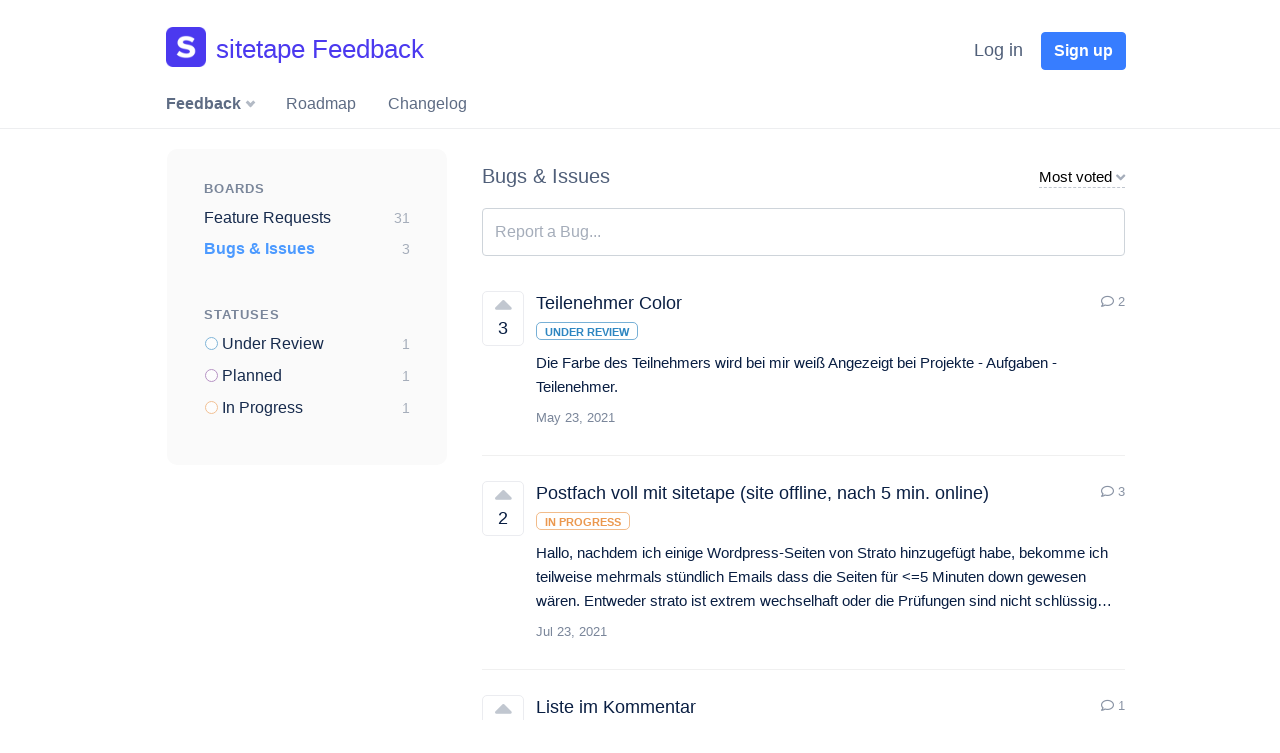

--- FILE ---
content_type: text/html; charset=utf-8
request_url: https://changelog.sitetape.com/board/bugs/
body_size: 7344
content:
<!doctype html><html lang="en"><head><meta charset="utf-8"><meta http-equiv="X-UA-Compatible" content="IE=edge,chrome=1"><meta name="author" content="Productroad.com"><title>Bugs &amp; Issues - sitetape Feedback</title><meta name="description" content="Bugs &amp; Issues for sitetape Feedback."><meta name="viewport" content="width=device-width, initial-scale=1"><meta name="HandheldFriendly" content="True" /><meta property="og:type" content="website"><meta property="og:description" content="Bugs &amp; Issues for sitetape Feedback."><meta property="og:title" content="Bugs &amp; Issues - sitetape Feedback"><meta property="og:url" content="https://changelog.sitetape.com/board/bugs/"><meta name="twitter:description" content="Bugs &amp; Issues for sitetape Feedback."><meta name="twitter:title" content="Bugs &amp; Issues - sitetape Feedback"><link rel="shortcut icon" type="image/png" href="https://s3.us-east-2.amazonaws.com/productroad/favicons/309/favicon.png"/><link rel="canonical" href="https://sitetape.productroad.com/board/bugs/"><link rel="stylesheet" href="/static/CACHE/css/output.2fdbd4372483.css" type="text/css" media="all"><link rel="stylesheet" href="/static/CACHE/css/output.94393bc987f7.css" type="text/css" media="screen"><link rel="stylesheet" href="/static/font582/css/all.min.css" rel="stylesheet" /><link rel="stylesheet" href="/static/toastr/css/toastr.min.css" rel="stylesheet" /></head><body><nav class="navbar navbar-rdmp navbar-bottom navbar-expand-md " data-toggle="sticky-onscroll"><div class="container r-navbar-container"><div class="navbar-header navbar-brand"><a
                       href="/"
                       
                            title="sitetape Feedback"
                       
                       
                           class="rdmp-brand r-configurable-brand"
                           style="color: #4B39EF !important;"
                       
                    ><img class="r-company-logo" alt="sitetape Feedback logo"
                                                        
                                                        src="https://s3.us-east-2.amazonaws.com/productroad/company_logos/309/favicon.png">sitetape Feedback</a><div class="navbar-brand-title"></div></div><button class="navbar-toggler"
                        type="button"
                        data-toggle="collapse"
                        data-target="#navbarSupportedContent"
                        aria-controls="navbarSupportedContent"
                        aria-expanded="false"
                        aria-label="Toggle navigation"><span class="navbar-toggler-icon">☰ </span></button><div class="collapse navbar-collapse" id="navbarSupportedContent"><ul class="navbar-nav ml-auto r-right"><li class="nav-item dropdown"><!-- Login --><button class="login-btn btn r-btn-secondary-link r-btn-spaced modal-open"
                                data-next="/board/bugs/"
                                data-url="/login-modal/"
                                type="button"
                                name="button"
                                id="header-btn-signup"
                        >Log in</button><!-- end login --><!-- Signup --><button class="signup-btn btn btn-primary r-btn-primary r-btn-spaced modal-open"
                                        data-next="/board/bugs/"
                                        data-url="/signup-modal/"
                                        type="button"
                                        name="button"
                                        id="header-btn-login"
                                >Sign up</button><!-- end signup --></li></ul></div></div></nav><div class="r-categories-block"><div class="container r-categories-container"><ul class="r-categories-bar"><li class="r-bar-link"><div class="dropdown-toggle r-link-style r-top-active"
                               href="#"
                               role="button"
                               data-toggle="dropdown"
                               aria-haspopup="true"
                               aria-expanded="false"
                            >Feedback
                            </div><div class="dropdown-menu" aria-labelledby="navbarDropdown"><a class="dropdown-item r-bar-dropdown-item-container" href="https://feedback.sitetape.com/board/feature-requests/"><div class=" r-bar-dropdown-item" ><div
                                            class=""
                                        >Feature Requests </div></div><div class="r-bar-dropdown-item-counter">
                                        31
                                    </div></a><a class="dropdown-item r-bar-dropdown-item-container" href="https://feedback.sitetape.com/board/bugs/"><div class=" r-bar-dropdown-item" ><div
                                            class="r-active-inside"
                                        >Bugs &amp; Issues </div></div><div class="r-bar-dropdown-item-counter">
                                        3
                                    </div></a><hr><a class="dropdown-item r-bar-dropdown-item-container" href="https://feedback.sitetape.com/posts/"><div class="r-bar-dropdown-item"><div>All posts</div></div></a></div></li><li class="r-bar-link"><a class="" href="/roadmap/roadmap">Roadmap</a></li><li class="r-bar-link "><a href="https://changelog.sitetape.com/changelog/" role="button" aria-haspopup="true" aria-expanded="false">
                                    Changelog
                                    </a></li></ul></div></div><main role="main" class="container-fluid"><div class="r-light-bg-container"><div class="container"><div class=" r-vertical-company-container r-white-bg-container"><div class="row full-width"><div id="settings-pages" class="r-sidebar-block"><section><div id="rSidebarBoards" class="r-sidebar-header">Boards</div><div class="r-sidebar-links"><div ><div class=" r-sidebar-item-box"><div class="r-sidebar-item"><a href="/board/feature-requests/">Feature Requests </a></div><div class="pull-right r-simple-badge">31</div></div></div><div class="r-active"><div class="r-active-inside r-sidebar-item-box"><div class="r-sidebar-item"><a href="/board/bugs/">Bugs &amp; Issues </a></div><div class="pull-right r-simple-badge">3</div></div></div></div></section><section><div class="r-sidebar-header">Statuses</div><div class="r-sidebar-links"><div class="r-status-filters"><div class="r-sidebar-item-box"><div class="r-sidebar-item"><label><input class="r-status-checkbox"
                                   type="checkbox"
                                   name="statuses[]"
                                   style="border: 1px solid #2E86C1;"
                                   value="Under Review" ><a>Under Review</a></label></div><div class="pull-right r-simple-badge">1</div></div></div><div class="r-status-filters"><div class="r-sidebar-item-box"><div class="r-sidebar-item"><label><input class="r-status-checkbox"
                                   type="checkbox"
                                   name="statuses[]"
                                   style="border: 1px solid #884EA0;"
                                   value="Planned" ><a>Planned</a></label></div><div class="pull-right r-simple-badge">1</div></div></div><div class="r-status-filters"><div class="r-sidebar-item-box"><div class="r-sidebar-item"><label><input class="r-status-checkbox"
                                   type="checkbox"
                                   name="statuses[]"
                                   style="border: 1px solid #EB984E;"
                                   value="In Progress" ><a>In Progress</a></label></div><div class="pull-right r-simple-badge">1</div></div></div></div></section></div><div class="r-sidebared-content"><div class="virtual-element r-hidden"></div><div class="r-board-top-block"><h1 class="r-block-header board">Bugs &amp; Issues







    </h1><div class="r-post-sorting-dropdown"><button class="r-posts-sorting pull-right" data-toggle="dropdown" aria-haspopup="true" aria-expanded="false">
            Most voted<i class="fas fa-angle-down"></i></button><div class="dropdown-menu" aria-labelledby="actionToggle"><button class="dropdown-item" type="button" onclick="location.href=updateQueryStringParameter('sort', 'activity');"><div class="r-posts-sorting-delimiter"></div><div class="r-posts-sorting-property">Trending</div></button><button class="dropdown-item" type="button" onclick="location.href=updateQueryStringParameter('sort', 'top');"><div class="r-posts-sorting-delimiter">✓</div><div class="r-posts-sorting-property">Most voted</div></button><button class="dropdown-item" type="button" onclick="location.href=updateQueryStringParameter('sort', 'new');"><div class="r-posts-sorting-delimiter"></div><div class="r-posts-sorting-property">Newest</div></button></div></div></div><div id="searchbox" class="r-searchbox"><form id="newPost" method="post" action="."><input type="hidden" name="csrfmiddlewaretoken" value="1CNVMhW6oFcgxXtiGSwHitWGllsPxpo0ABXXrw8U25hJxNToLEcGyZP7Ktp4m49Q"><form  method="post" ><input type="hidden" name="csrfmiddlewaretoken" value="1CNVMhW6oFcgxXtiGSwHitWGllsPxpo0ABXXrw8U25hJxNToLEcGyZP7Ktp4m49Q"><script src="/static/markdownx/js/markdownx.js"></script><div  
     ><div id="div_id_title" class="form-group"><div class=""><input type="search" name="title" placeholder="Report a Bug..." maxlength="200" class="textinput textInput form-control" required id="id_title"></div></div><div  
    class="r-post-create-content" ><div  
    class="r-post-create-data" ><div  
    class="r-post-create-main" ><div id="div_id_content" class="form-group"><label for="id_content" class=" requiredField">
                Add some details<span class="asteriskField">*</span></label><div class=""><div class="markdownx"><div class="r-form-controls"><div><ul><input type="file" id="uploadImage" name="filename" class="hidden" style="display: none;" accept=".jpg, .png, .jpeg, .gif"><li data-toggle="tooltip" title="Bold"><button type="button" onclick="wrapText('**','**');" style="font-weight: bold;"><i class="fas fa-bold"></i></button></li><li data-toggle="tooltip" title="Italic"><button type="button" onclick="wrapText('*','*');" style="font-style: italic;"><i class="fas fa-italic"></i></button></li><li></li><li data-toggle="tooltip" title="Link"><button type="button" onclick="wrapText('[enter link description here](',')');" style="font-style: italic;"><i class="fas fa-link"></i></button></li><li data-toggle="tooltip" title="Mention User"><button type="button" onclick="tribute.showMenuForCollection(document.getElementsByClassName('markdownxwidget')[0]);" style="font-style: italic;"><i class="fas fa-at"></i></button></li><li data-toggle="tooltip" title="Upload Image"><button type="button" onclick="$('#uploadImage').trigger('click'); "><i class="fas fa-image"></i></button></li></ul></div><div data-toggle="tooltip" title="Edit or Preview" class="r-form-controls-preview">Preview</div></div><textarea name="content" cols="40" rows="6" placeholder="Drop image here to paste. Markdown supported." class="markdownxwidget form-control markdownx-editor markdownx-editor" required id="id_content" data-markdownx-editor-resizable data-markdownx-urls-path="/markdownx/markdownify/" data-markdownx-upload-urls-path="/markdownx/upload/" data-markdownx-latency="500"></textarea><div class="markdownx-preview"></div></div></div></div></div></div><div  
     ><input type="submit"
    name="submit"
    value="Report a Bug"
    
        class="btn btn-primary btn r-btn-primary r-dialog-ok submit-btn pull-right"
        id="submit-id-submit"
    
    
    /><input type="button"
    name="cancel"
    value="Cancel"
    
        class="btn btn r-btn-secondary pull-right"
        id="button-id-cancel"
    
     onclick="$(&#x27;.r-post-create-content&#x27;).slideUp(); "
    /></div></div></div></form></form></div><div id="voteOrAdd" class="r-vote-or-add"><div class="r-vote-existed">Vote for existing ideas or create a new one:</div><div><button id="addButton" class="btn btn-success">Report a Bug</button></div></div><div id="postAdd" class="r-post-add"><div class="r-board-login">Sign up or log in to report a bug</div><div><button class="login-btn btn r-btn-secondary-link r-btn-spaced modal-open"
                data-next="/board/bugs/"
                data-url="/login-modal/"
                type="button"
                name="button"
                id="header-btn-signup"
        >Log in</button><button class="signup-btn btn btn-primary r-btn-primary modal-open"
                data-next="/board/bugs/"
                data-url="/signup-modal/"
                type="button"
                name="button"
                id="header-btn-login"
        >Sign up</button></div></div><div><div id="postContainer"><div class="infinite-container"><div class="r-board-post infinite-item"><div class="r-post-header"><div class="r-voting-box"
         
    ><button id="1041"
                class="r-vote-button fas fa-sort-up  "
                data-toggle="tooltip"
                title="Upvote"></button><div class="r-vote-count two-digits"
             data-toggle="tooltip"
             title="Votes for Post: 3">
            3
        </div></div><a class="r-post-text-block r-post-text-block-outside board-view align-middle" href="/board/bugs/teilenehmer-color-2/"><h2 class="r-post-title">Teilenehmer Color<div class="r-post-comments-count"><i class="far fa-comment"></i> 2</div></h2><div class="r-status-board-view"
             
        ><div class="r-post-status "
                 style="color: #2E86C1 !important; border: 1px rgba(46, 134, 193, 0.65) solid;"
                 data-url="/post/status-edit/1041/"
            >Under Review</div></div><div class="r-post-block board-view"><div class="r-author-avatar "></div><div class="r-post-body "><div class="r-post-content board-view"><p>Die Farbe des Teilnehmers wird bei mir weiß Angezeigt bei Projekte - Aufgaben - Teilenehmer.</p></div><div class="r-post-meta"><ul 
                        ><li >May 23, 2021</li></ul></div></div></div></a></div></div><div class="r-board-post infinite-item"><div class="r-post-header"><div class="r-voting-box"
         
    ><button id="1154"
                class="r-vote-button fas fa-sort-up  "
                data-toggle="tooltip"
                title="Upvote"></button><div class="r-vote-count two-digits"
             data-toggle="tooltip"
             title="Votes for Post: 2">
            2
        </div></div><a class="r-post-text-block r-post-text-block-outside board-view align-middle" href="/board/bugs/postfach-voll-mit-sitape-site-offline-online/"><h2 class="r-post-title">Postfach voll mit sitetape (site offline, nach 5 min. online)<div class="r-post-comments-count"><i class="far fa-comment"></i> 3</div></h2><div class="r-status-board-view"
             
        ><div class="r-post-status "
                 style="color: #EB984E !important; border: 1px rgba(235, 152, 78, 0.65) solid;"
                 data-url="/post/status-edit/1154/"
            >In Progress</div></div><div class="r-post-block board-view"><div class="r-author-avatar "></div><div class="r-post-body "><div class="r-post-content board-view"><p>Hallo, nachdem ich einige Wordpress-Seiten von Strato hinzugefügt habe, bekomme ich teilweise mehrmals stündlich Emails dass die Seiten für &lt;=5 Minuten down gewesen wären. Entweder strato ist extrem wechselhaft oder die Prüfungen sind nicht schlüssig. Inzwischen macht sitetape 95% meines Posteinganges aus.</p></div><div class="r-post-meta"><ul 
                        ><li >Jul 23, 2021</li></ul></div></div></div></a></div></div><div class="r-board-post infinite-item"><div class="r-post-header"><div class="r-voting-box"
         
    ><button id="1122"
                class="r-vote-button fas fa-sort-up  "
                data-toggle="tooltip"
                title="Upvote"></button><div class="r-vote-count two-digits"
             data-toggle="tooltip"
             title="Votes for Post: 2">
            2
        </div></div><a class="r-post-text-block r-post-text-block-outside board-view align-middle" href="/board/bugs/liste-im-kommentar-3/"><h2 class="r-post-title">Liste im Kommentar<div class="r-post-comments-count"><i class="far fa-comment"></i> 1</div></h2><div class="r-status-board-view"
             
        ><div class="r-post-status "
                 style="color: #884EA0 !important; border: 1px rgba(136, 78, 160, 0.65) solid;"
                 data-url="/post/status-edit/1122/"
            >Planned</div></div><div class="r-post-block board-view"><div class="r-author-avatar "></div><div class="r-post-body "><div class="r-post-content board-view"><p>Hey,
wenn man eine Liste erstellt, wird diese im erstellten Kommentar nicht angezeigt. Es wird als normale Zeile angezeigt, Die Zahlen vor der Liste werden nicht angezeigt.</p></div><div class="r-post-meta"><ul 
                        ><li >Jun 28, 2021</li></ul></div></div></div></a></div></div></div><div class="r-loader-linear-background" style="display: none;"><div class="r-loader-inter-draw"></div><div class="r-loader-right-corner-top"></div><div class="r-loader-right-top"></div><div class="r-loader-inter-crop"></div><div class="r-loader-inter-right--top"></div><div class="r-loader-inter-right--bottom"></div><div class="r-loader-bottop-left"></div></div></div></div></div></div></div></div></div><div class="modal fade" tabindex="-1" role="dialog" id="modal" style="display: none;"><div class="modal-dialog" role="document"><div class="modal-content"></div></div></div></main><footer class="footer navbar-fixed-bottom "><div class="container"><div class="r-footer-run">We run on <a href="https://productroad.com?company=sitetape&utm_source=web-desktop&utm_medium=branding&utm_campaign=productroad-link&utm_content
=we-run-on-productroad&utm_term=sitetape">Productroad</a></div></div></footer><script src="/static/CACHE/js/output.1648701c32ae.js"></script><script>
            toastr.options.closeButton = true;
            toastr.options.newestOnTop = true;
            toastr.options.timeOut = 0;
            toastr.options.extendedTimeOut = 0;
            toastr.options.positionClass = "toast-bottom-left";

            <!--<tippy('[data-tippy-content]');-->
            
            $(function () {
                $('[data-toggle="tooltip"]').tooltip({
                    delay: {"show": 700,"hide": 100}
                });
            });

            $(".modal-open").each(function() {
                $(this).modalForm({
                     formURL: $(this).data("url"),
                     next:  $(this).data("next"),
                     redirect:  $(this).data("redirect")
                  })
            });

            
                function getParameterByName(name) {
                    name = name.replace(/[\[]/, "\\[").replace(/[\]]/, "\\]");
                    var regex = new RegExp("[\\?&amp;]" + name + "=([^&amp;#]*)"),
                        results = regex.exec(location.search);
                    return results === null ? "" : decodeURIComponent(results[1].replace(/\+/g, " "));
                }
                var source = getParameterByName('utm_source');
                var medium = getParameterByName('utm_medium');
                var campaign = getParameterByName('utm_campaign');
                var content = getParameterByName('utm_content');
                var term = getParameterByName('utm_term');
                Cookies.set('utm_last_ref', document.referrer);

                if(Cookies.get('utm_source') == null || Cookies.get('utm_source') == "") {
                    Cookies.set('utm_source', source);
                }
                if(Cookies.get('utm_medium') == null || Cookies.get('utm_medium') == "") {
                    Cookies.set('utm_medium', medium);
                }
                if(Cookies.get('utm_campaign') == null || Cookies.get('utm_campaign') == "") {
                    Cookies.set('utm_campaign', campaign);
                }
                if(Cookies.get('utm_content') == null || Cookies.get('utm_content') == "") {
                    Cookies.set('utm_content', content);
                }
                if(Cookies.get('utm_term') == null || Cookies.get('utm_term') == "") {
                    Cookies.set('utm_term', term);
                }
                if(Cookies.get('utm_first_ref') == null || Cookies.get('utm_first_ref') == "") {
                    Cookies.set('utm_first_ref', document.referrer);
                }
                if(Cookies.get('utm_entry_point') == null || Cookies.get('utm_entry_point') == "") {
                    Cookies.set('utm_entry_point', window.location.href);
                }
            
            </script><script src="/static/app/js/post.js"></script><script src="/static/dot/dot.js"></script><script src="/static/ellipsis/js/ellipsis.min.js"></script><script src="/static/waypoints/jquery.waypoints.min.js"></script><script src="/static/waypoints/infinite.min.js"></script><script src="/static/tribute/tribute.min.js"></script><script src="/static/markdownx/js/markdownx.js"></script><script src="/static/app/js/markdown.js"></script><script src="/static/confirm/confirm334.min.js"></script><script>
    var boardInfiniteWaypoint = null;
    var boardInfiniteObserver = null;
    var boardInfiniteLoading = false;

    function bindPostVoteButtons(scope) {
        var $scope = scope ? $(scope) : $(document);
        
            $scope.find('.r-vote-button').off('click').on('click', function() {
                event.stopPropagation();
                let postId = this.id;
                let url = "/post/vote/xxx".replace(/xxx/, postId.toString());
                postBackgroundVote($(this), url, '1CNVMhW6oFcgxXtiGSwHitWGllsPxpo0ABXXrw8U25hJxNToLEcGyZP7Ktp4m49Q');
                $('.virtual-element').modalForm({
                    formURL: "/login-modal/",
                    next: '/board/bugs/',
                });
                $('.virtual-element').click();
            });
        
    }

    function applyPostListEnhancements(scope) {
        var $scope = scope ? $(scope) : $(document);
        if ($.fn.dotdotdot) {
            $scope.find('.r-post-content').each(function(){
               $(this).dotdotdot({height: 80})
            });
        }
        if ($.fn.tooltip) {
            $scope.find('[data-toggle="tooltip"]').tooltip({
                delay: {"show": 700,"hide": 100}
            });
        }
    }

    function initializePostInfiniteScroll() {
        var $container = $('#postContainer .infinite-container');
        if (!$container.length) {
            if (boardInfiniteObserver) {
                boardInfiniteObserver.disconnect();
                boardInfiniteObserver = null;
            }
            if (boardInfiniteWaypoint && typeof boardInfiniteWaypoint.destroy === 'function') {
                boardInfiniteWaypoint.destroy();
            }
            boardInfiniteWaypoint = null;
            return;
        }

        var $loader = $('#postContainer .r-loader-linear-background');
        if (!$loader.length) {
            $loader = $('.r-loader-linear-background');
        }

        if (boardInfiniteObserver) {
            boardInfiniteObserver.disconnect();
            boardInfiniteObserver = null;
        }

        if (boardInfiniteWaypoint && typeof boardInfiniteWaypoint.destroy === 'function') {
            boardInfiniteWaypoint.destroy();
        }
        boardInfiniteWaypoint = null;

        var $moreLink = $('#postContainer .infinite-more-link').first();
        if (!$moreLink.length || !$moreLink.attr('href')) {
            $loader.hide();
            return;
        }

        boardInfiniteLoading = false;

        function setupBoardAjaxInfiniteScroll($initialMore, enableObserver) {
            var $currentMore = $initialMore;

            function cleanupMoreLink() {
                if ($currentMore && $currentMore.length) {
                    $currentMore.off('click.boardInfinite');
                }
            }

            function detachObserver() {
                if (boardInfiniteObserver) {
                    boardInfiniteObserver.disconnect();
                    boardInfiniteObserver = null;
                }
            }

            function observeMoreLink() {
                cleanupMoreLink();
                detachObserver();
                if (!$currentMore.length) {
                    return;
                }

                $currentMore.on('click.boardInfinite', function(event) {
                    event.preventDefault();
                    loadNextPage();
                });

                if (enableObserver) {
                    boardInfiniteObserver = new IntersectionObserver(function(entries) {
                        entries.forEach(function(entry) {
                            if (entry.isIntersecting) {
                                boardInfiniteObserver.unobserve(entry.target);
                                loadNextPage();
                            }
                        });
                    }, {root: null, rootMargin: '200px 0px', threshold: 0});

                    boardInfiniteObserver.observe($currentMore.get(0));
                }
            }

            function replaceMoreLink($newMore) {
                cleanupMoreLink();
                detachObserver();

                if ($newMore && $newMore.length) {
                    $currentMore.replaceWith($newMore);
                    $currentMore = $newMore;
                    observeMoreLink();
                } else if ($currentMore && $currentMore.length) {
                    $currentMore.remove();
                    $currentMore = $();
                    $loader.hide();
                }
            }

            function loadNextPage() {
                if (boardInfiniteLoading || !$currentMore.length) {
                    return;
                }

                var nextUrl = $currentMore.attr('href');
                if (!nextUrl) {
                    replaceMoreLink($());
                    return;
                }

                boardInfiniteLoading = true;
                var replaced = false;
                cleanupMoreLink();
                detachObserver();
                $loader.show();

                $.get(nextUrl)
                    .done(function(response) {
                        replaced = true;
                        var $response = $($.parseHTML(response));
                        var $items = $response.find('.infinite-item');
                        if (!$items.length) {
                            $items = $response.filter('.infinite-item');
                        }

                        if ($items.length) {
                            $container.append($items);
                            bindPostVoteButtons($items);
                            applyPostListEnhancements($items);
                        }

                        var $nextMore = $response.find('.infinite-more-link');
                        if (!$nextMore.length) {
                            $nextMore = $response.filter('.infinite-more-link');
                        }

                        replaceMoreLink($nextMore);
                    })
                    .always(function() {
                        boardInfiniteLoading = false;
                        $loader.hide();

                        if (!replaced && $currentMore.length) {
                            observeMoreLink();
                        }
                    });
            }

            observeMoreLink();
        }

        if ('IntersectionObserver' in window) {
            setupBoardAjaxInfiniteScroll($moreLink, true);
            return;
        }

        if (typeof Waypoint !== 'undefined' && typeof Waypoint.Infinite !== 'undefined') {
            boardInfiniteWaypoint = new Waypoint.Infinite({
                element: $container.get(0),
                more: '#postContainer .infinite-more-link',
                onBeforePageLoad: function () {
                    $loader.show();
                },
                onAfterPageLoad: function ($items) {
                    $loader.hide();
                    bindPostVoteButtons($items);
                    applyPostListEnhancements($items);
                }
            });
            return;
        }

        setupBoardAjaxInfiniteScroll($moreLink, false);
    }

    function updateQueryStringParameter(key, value) {
            var uri = $(location).attr('href');
            var re = new RegExp("([?&])" + key + ".*?(&|$)", "i");
            var separator = uri.indexOf('?') !== -1 ? "&" : "?";
            if (uri.match(re)) {
                return uri.replace(re, '$1' + key + "=" + value + '$2');
            }
            else {
                return uri + separator + key + "=" + value;
            }
        }

        function buttonUp() {
            var inputVal = $('.searchbox-input').val();
            inputVal = $.trim(inputVal).length;
            if( inputVal !== 0){
                $('.searchbox-icon').css('display','none');
            } else {
                $('.searchbox-input').val('');
                $('.searchbox-icon').css('display','block');
            }
        }
    $(document).ready(function(){
        

        

        

        
            
                $('#id_title').on('keyup keypress', function(e) {
                  var keyCode = e.keyCode || e.which;
                  if (keyCode === 13) {
                    e.preventDefault();
                    return false;
                  }
                });

                $("#newPost").on("submit", function(){
                    $('#submit-id-submit').attr('value', 'Publishing...');
                    $("#newPost").addClass('r-translucent');
                });
            
        
        
            $('.r-new-post-handler').modalForm({
                formURL: "/login-modal/",
                next: '/board/bugs/'
            });
            $('#addButton').modalForm({
                formURL: "/login-modal/",
                next: '/board/bugs/'
            });
        

        bindPostVoteButtons($('#postContainer'));
        applyPostListEnhancements($('#postContainer'));
        initializePostInfiniteScroll();

        $('input.r-status-checkbox[type=checkbox]').click(function (e) {
            var result = '', tempArray = [];
            $('input[name="statuses[]"]:checked').each(function(){
                tempArray.push($(this).val());
             })
            if(tempArray.length !== 0){
                result += tempArray.toString();
                tempArray = [];
             }

            location.href=updateQueryStringParameter('statuses', result);
          });

        $('input.r-creator-checkbox[type=checkbox]').click(function (e) {
            var result = '', tempArray = [];
            $('input[name="creators[]"]:checked').each(function(){
                tempArray.push($(this).val());
             })
            if(tempArray.length !== 0){
                result += tempArray.toString();
                tempArray = [];
             }

            location.href=updateQueryStringParameter('creators', result);
          });
    });

    var delayTimer;
function doSearch(q) {
    clearTimeout(delayTimer);
    content_length = $("#id_content").val().length;
    delayTimer = setTimeout(function() {
        if (q.length > 2 || q.length == 0) {
            var q_encoded = encodeURIComponent(q);
            $("#postContainer").html('<div class="text-center">Searching...</div>')
            $.ajax({
                url: "/posts/?source_board=bugs&search=" + q_encoded,
                type: 'GET',
                tryCount: 0,
                retryLimit: 10,
                cache: false,
                retryAfter: 10000,
                success: function (response) {
                    $("#postContainer").html(response);
                    bindPostVoteButtons($('#postContainer'));
                    applyPostListEnhancements($('#postContainer'));
                    initializePostInfiniteScroll();
                    searchString = $('#id_title').val();
                    if ($('#postContainer').children().length == 0) {
                        
                        $('.r-post-add').css('display', 'flex');
                        
                    } else {
                        if(searchString !== null && searchString !== '') {
                            
                            $('.r-post-add').css('display', 'flex');
                            
                        } else {
                            $("newPost").validate().resetForm();
                        }

                    }

                }
            });
        }
    }, 1000); // Will do the ajax stuff after 1000 ms, or 1 s
};


$('#id_title').on('keyup', function(e) {
    var q = $('#id_title').val();
    content_length = $("#id_content").val().length;

    if (e.which == 13) {
        
            $('.r-post-add').css('display', 'flex');
        
        e.preventDefault();
        return false;
    } else {
        if (content_length == 0) {
            $('.r-post-create-content').hide();
            $('.r-vote-or-add').hide();
            $('.r-post-add').hide();
        }
        doSearch(q);
    }
});


searchString = $('#id_title').val();
if(searchString !== null && searchString !== '') {
   doSearch(searchString);
}

    $(".r-board-settings").each(function(){
        $(this).modalForm({
            formURL: $(this).data("url"),
            next:  "/board/bugs/"
        })
    });



    $(".r-post-edit").each(function(){
        $(this).modalForm({
            formURL: $(this).data("url"),
            redirect:  "/board/bugs/"
        })
    });

    $(".r-post-delete").each(function(){
        $(this).modalForm({
            formURL: $(this).data("url"),
            redirect:  "/board/bugs/"
        })
    });

    $(".r-post-subscribe").each(function(){
        $(this).modalForm({
            formURL: $(this).data("url"),
            redirect:  "/board/bugs/"
        })
    });

    $(".r-post-status-change").each(function(){
        $(this).modalForm({
            formURL: $(this).data("url"),
            redirect:  "/board/bugs/"
        })
    });

    $(".r-post-eta-change").each(function(){
        $(this).modalForm({
            formURL: $(this).data("url"),
            redirect:  "/board/bugs/"
        })
    });

    $(".r-post-owner-change").each(function(){
        $(this).modalForm({
            formURL: $(this).data("url"),
            redirect:  "/board/bugs/"
        })
    });

    $(".r-post-tag-change").each(function(){
        $(this).modalForm({
            formURL: $(this).data("url"),
            redirect:  "/board/bugs/"
        })
    });

    $(".r-post-delete-tag").each(function(){
        $(this).modalForm({
            formURL: $(this).data("url"),
            redirect:  "/board/bugs/"
        })
    });

    $(".r-post-merge").each(function(){
        $(this).modalForm({
            formURL: $(this).data("url"),
            redirect:  "/board/bugs/"
        })
    });

    $(".r-post-disable-reactions").each(function(){
        $(this).modalForm({
            formURL: $(this).data("url"),
            redirect:  "/board/bugs/"
        })
    });

    $(".r-post-enable-reactions").each(function(){
        $(this).modalForm({
            formURL: $(this).data("url"),
            redirect:  "/board/bugs/"
        })
    });

</script></body></html>

--- FILE ---
content_type: text/css
request_url: https://changelog.sitetape.com/static/CACHE/css/output.94393bc987f7.css
body_size: -79
content:
.container{max-width:1000px!important}

--- FILE ---
content_type: application/javascript
request_url: https://changelog.sitetape.com/static/tribute/tribute.min.js
body_size: 8498
content:
!function(e){if("object"==typeof exports&&"undefined"!=typeof module)module.exports=e();else if("function"==typeof define&&define.amd)define([],e);else{var t;t="undefined"!=typeof window?window:"undefined"!=typeof global?global:"undefined"!=typeof self?self:this,t.Tribute=e()}}(function(){return function(){function e(t,n,i){function r(u,a){if(!n[u]){if(!t[u]){var l="function"==typeof require&&require;if(!a&&l)return l(u,!0);if(o)return o(u,!0);var s=new Error("Cannot find module '"+u+"'");throw s.code="MODULE_NOT_FOUND",s}var c=n[u]={exports:{}};t[u][0].call(c.exports,function(e){return r(t[u][1][e]||e)},c,c.exports,e,t,n,i)}return n[u].exports}for(var o="function"==typeof require&&require,u=0;u<i.length;u++)r(i[u]);return r}return e}()({1:[function(e,t,n){"use strict";function i(e){return e&&e.__esModule?e:{default:e}}function r(e,t){if(!(e instanceof t))throw new TypeError("Cannot call a class as a function")}Object.defineProperty(n,"__esModule",{value:!0});var o=function(){function e(e,t){for(var n=0;n<t.length;n++){var i=t[n];i.enumerable=i.enumerable||!1,i.configurable=!0,"value"in i&&(i.writable=!0),Object.defineProperty(e,i.key,i)}}return function(t,n,i){return n&&e(t.prototype,n),i&&e(t,i),t}}(),u=e("./utils"),a=(i(u),e("./TributeEvents")),l=i(a),s=e("./TributeMenuEvents"),c=i(s),d=e("./TributeRange"),h=i(d),f=e("./TributeSearch"),v=i(f),p=function(){function e(t){var n=this,i=t.values,o=void 0===i?null:i,u=t.iframe,a=void 0===u?null:u,s=t.selectClass,d=void 0===s?"highlight":s,f=t.trigger,p=void 0===f?"@":f,g=t.autocompleteMode,m=void 0!==g&&g,b=t.selectTemplate,y=void 0===b?null:b,w=t.menuItemTemplate,T=void 0===w?null:w,E=t.lookup,C=void 0===E?"key":E,S=t.fillAttr,k=void 0===S?"value":S,x=t.collection,M=void 0===x?null:x,A=t.menuContainer,L=void 0===A?null:A,I=t.noMatchTemplate,N=void 0===I?null:I,O=t.requireLeadingSpace,P=void 0===O||O,D=t.allowSpaces,R=void 0!==D&&D,_=t.replaceTextSuffix,W=void 0===_?null:_,H=t.positionMenu,j=void 0===H||H,B=t.spaceSelectsMatch,F=void 0!==B&&B,q=t.searchOpts,z=void 0===q?{}:q;if(r(this,e),this.autocompleteMode=m,this.menuSelected=0,this.current={},this.inputEvent=!1,this.isActive=!1,this.menuContainer=L,this.allowSpaces=R,this.replaceTextSuffix=W,this.positionMenu=j,this.hasTrailingSpace=!1,this.spaceSelectsMatch=F,this.autocompleteMode&&(p="",R=!1),o)this.collection=[{trigger:p,iframe:a,selectClass:d,selectTemplate:(y||e.defaultSelectTemplate).bind(this),menuItemTemplate:(T||e.defaultMenuItemTemplate).bind(this),noMatchTemplate:function(e){return"function"==typeof e?e.bind(n):N||function(){return""}.bind(n)}(N),lookup:C,fillAttr:k,values:o,requireLeadingSpace:P,searchOpts:z}];else{if(!M)throw new Error("[Tribute] No collection specified.");this.autocompleteMode&&console.warn("Tribute in autocomplete mode does not work for collections"),this.collection=M.map(function(t){return{trigger:t.trigger||p,iframe:t.iframe||a,selectClass:t.selectClass||d,selectTemplate:(t.selectTemplate||e.defaultSelectTemplate).bind(n),menuItemTemplate:(t.menuItemTemplate||e.defaultMenuItemTemplate).bind(n),noMatchTemplate:function(e){return"function"==typeof e?e.bind(n):null}(N),lookup:t.lookup||C,fillAttr:t.fillAttr||k,values:t.values,requireLeadingSpace:t.requireLeadingSpace,searchOpts:t.searchOpts||z}})}new h.default(this),new l.default(this),new c.default(this),new v.default(this)}return o(e,[{key:"triggers",value:function(){return this.collection.map(function(e){return e.trigger})}},{key:"attach",value:function(e){if(!e)throw new Error("[Tribute] Must pass in a DOM node or NodeList.");if("undefined"!=typeof jQuery&&e instanceof jQuery&&(e=e.get()),e.constructor===NodeList||e.constructor===HTMLCollection||e.constructor===Array)for(var t=e.length,n=0;n<t;++n)this._attach(e[n]);else this._attach(e)}},{key:"_attach",value:function(e){e.hasAttribute("data-tribute")&&console.warn("Tribute was already bound to "+e.nodeName),this.ensureEditable(e),this.events.bind(e),e.setAttribute("data-tribute",!0)}},{key:"ensureEditable",value:function(t){if(-1===e.inputTypes().indexOf(t.nodeName)){if(!t.contentEditable)throw new Error("[Tribute] Cannot bind to "+t.nodeName);t.contentEditable=!0}}},{key:"createMenu",value:function(){var e=this.range.getDocument().createElement("div"),t=this.range.getDocument().createElement("ul");return e.className="tribute-container",e.appendChild(t),this.menuContainer?this.menuContainer.appendChild(e):this.range.getDocument().body.appendChild(e)}},{key:"showMenuFor",value:function(e,t){var n=this;if(!this.isActive||this.current.element!==e||this.current.mentionText!==this.currentMentionTextSnapshot){this.currentMentionTextSnapshot=this.current.mentionText,this.menu||(this.menu=this.createMenu(),e.tributeMenu=this.menu,this.menuEvents.bind(this.menu)),this.isActive=!0,this.menuSelected=0,this.current.mentionText||(this.current.mentionText="");var i=function(e){if(n.isActive){var i=n.search.filter(n.current.mentionText,e,{pre:n.current.collection.searchOpts.pre||"<span>",post:n.current.collection.searchOpts.post||"</span>",extract:function(e){if("string"==typeof n.current.collection.lookup)return e[n.current.collection.lookup];if("function"==typeof n.current.collection.lookup)return n.current.collection.lookup(e,n.current.mentionText);throw new Error("Invalid lookup attribute, lookup must be string or function.")}});n.current.filteredItems=i;var r=n.menu.querySelector("ul");if(n.range.positionMenuAtCaret(t),!i.length){var o=new CustomEvent("tribute-no-match",{detail:n.menu});return n.current.element.dispatchEvent(o),void(n.current.collection.noMatchTemplate?r.innerHTML=n.current.collection.noMatchTemplate():n.hideMenu())}r.innerHTML="",i.forEach(function(e,t){var i=n.range.getDocument().createElement("li");i.setAttribute("data-index",t),i.addEventListener("mouseenter",function(e){var t=e.target,i=t.getAttribute("data-index");0!==e.movementX&&0!==e.movementY&&n.events.setActiveLi(i)}),n.menuSelected===t&&(i.className=n.current.collection.selectClass),i.innerHTML=n.current.collection.menuItemTemplate(e),r.appendChild(i)})}};"function"==typeof this.current.collection.values?this.current.collection.values(this.current.mentionText,i):i(this.current.collection.values)}}},{key:"showMenuForCollection",value:function(e,t){e!==document.activeElement&&this.placeCaretAtEnd(e),this.current.collection=this.collection[t||0],this.current.externalTrigger=!0,this.current.element=e,e.isContentEditable?this.insertTextAtCursor(this.current.collection.trigger):this.insertAtCaret(e,this.current.collection.trigger),this.showMenuFor(e)}},{key:"placeCaretAtEnd",value:function(e){if(e.focus(),void 0!==window.getSelection&&void 0!==document.createRange){var t=document.createRange();t.selectNodeContents(e),t.collapse(!1);var n=window.getSelection();n.removeAllRanges(),n.addRange(t)}else if(void 0!==document.body.createTextRange){var i=document.body.createTextRange();i.moveToElementText(e),i.collapse(!1),i.select()}}},{key:"insertTextAtCursor",value:function(e){var t,n;t=window.getSelection(),n=t.getRangeAt(0),n.deleteContents();var i=document.createTextNode(e);n.insertNode(i),n.selectNodeContents(i),n.collapse(!1),t.removeAllRanges(),t.addRange(n)}},{key:"insertAtCaret",value:function(e,t){var n=e.scrollTop,i=e.selectionStart,r=e.value.substring(0,i),o=e.value.substring(e.selectionEnd,e.value.length);e.value=r+t+o,i+=t.length,e.selectionStart=i,e.selectionEnd=i,e.focus(),e.scrollTop=n}},{key:"hideMenu",value:function(){this.menu&&(this.menu.style.cssText="display: none;",this.isActive=!1,this.menuSelected=0,this.current={})}},{key:"selectItemAtIndex",value:function(e,t){if("number"==typeof(e=parseInt(e))&&!isNaN(e)){var n=this.current.filteredItems[e],i=this.current.collection.selectTemplate(n);null!==i&&this.replaceText(i,t,n)}}},{key:"replaceText",value:function(e,t,n){this.range.replaceTriggerText(e,!0,!0,t,n)}},{key:"_append",value:function(e,t,n){if("function"==typeof e.values)throw new Error("Unable to append to values, as it is a function.");e.values=n?t:e.values.concat(t)}},{key:"append",value:function(e,t,n){var i=parseInt(e);if("number"!=typeof i)throw new Error("please provide an index for the collection to update.");var r=this.collection[i];this._append(r,t,n)}},{key:"appendCurrent",value:function(e,t){if(!this.isActive)throw new Error("No active state. Please use append instead and pass an index.");this._append(this.current.collection,e,t)}},{key:"detach",value:function(e){if(!e)throw new Error("[Tribute] Must pass in a DOM node or NodeList.");if("undefined"!=typeof jQuery&&e instanceof jQuery&&(e=e.get()),e.constructor===NodeList||e.constructor===HTMLCollection||e.constructor===Array)for(var t=e.length,n=0;n<t;++n)this._detach(e[n]);else this._detach(e)}},{key:"_detach",value:function(e){var t=this;this.events.unbind(e),e.tributeMenu&&this.menuEvents.unbind(e.tributeMenu),setTimeout(function(){e.removeAttribute("data-tribute"),t.isActive=!1,e.tributeMenu&&e.tributeMenu.remove()})}}],[{key:"defaultSelectTemplate",value:function(e){return void 0===e?null:this.range.isContentEditable(this.current.element)?'<span class="tribute-mention">'+(this.current.collection.trigger+e.original[this.current.collection.fillAttr])+"</span>":this.current.collection.trigger+e.original[this.current.collection.fillAttr]}},{key:"defaultMenuItemTemplate",value:function(e){return e.string}},{key:"inputTypes",value:function(){return["TEXTAREA","INPUT"]}}]),e}();n.default=p,t.exports=n.default},{"./TributeEvents":2,"./TributeMenuEvents":3,"./TributeRange":4,"./TributeSearch":5,"./utils":7}],2:[function(e,t,n){"use strict";function i(e,t){if(!(e instanceof t))throw new TypeError("Cannot call a class as a function")}Object.defineProperty(n,"__esModule",{value:!0});var r=function(){function e(e,t){for(var n=0;n<t.length;n++){var i=t[n];i.enumerable=i.enumerable||!1,i.configurable=!0,"value"in i&&(i.writable=!0),Object.defineProperty(e,i.key,i)}}return function(t,n,i){return n&&e(t.prototype,n),i&&e(t,i),t}}(),o=function(){function e(t){i(this,e),this.tribute=t,this.tribute.events=this}return r(e,[{key:"bind",value:function(e){e.boundKeydown=this.keydown.bind(e,this),e.boundKeyup=this.keyup.bind(e,this),e.boundInput=this.input.bind(e,this),e.addEventListener("keydown",e.boundKeydown,!1),e.addEventListener("keyup",e.boundKeyup,!1),e.addEventListener("input",e.boundInput,!1)}},{key:"unbind",value:function(e){e.removeEventListener("keydown",e.boundKeydown,!1),e.removeEventListener("keyup",e.boundKeyup,!1),e.removeEventListener("input",e.boundInput,!1),delete e.boundKeydown,delete e.boundKeyup,delete e.boundInput}},{key:"keydown",value:function(t,n){t.shouldDeactivate(n)&&(t.tribute.isActive=!1,t.tribute.hideMenu());var i=this;t.commandEvent=!1,e.keys().forEach(function(e){e.key===n.keyCode&&(t.commandEvent=!0,t.callbacks()[e.value.toLowerCase()](n,i))})}},{key:"input",value:function(e,t){e.inputEvent=!0,e.keyup.call(this,e,t)}},{key:"click",value:function(e,t){var n=e.tribute;if(n.menu&&n.menu.contains(t.target)){var i=t.target;for(t.preventDefault(),t.stopPropagation();"li"!==i.nodeName.toLowerCase();)if(!(i=i.parentNode)||i===n.menu)throw new Error("cannot find the <li> container for the click");n.selectItemAtIndex(i.getAttribute("data-index"),t),n.hideMenu()}else n.current.element&&!n.current.externalTrigger&&(n.current.externalTrigger=!1,setTimeout(function(){return n.hideMenu()}))}},{key:"keyup",value:function(e,t){if(e.inputEvent&&(e.inputEvent=!1),e.updateSelection(this),27!==t.keyCode){if(!e.tribute.allowSpaces&&e.tribute.hasTrailingSpace)return e.tribute.hasTrailingSpace=!1,e.commandEvent=!0,void e.callbacks().space(t,this);if(!e.tribute.isActive)if(e.tribute.autocompleteMode)e.callbacks().triggerChar(t,this,"");else{var n=e.getKeyCode(e,this,t);if(isNaN(n)||!n)return;var i=e.tribute.triggers().find(function(e){return e.charCodeAt(0)===n});void 0!==i&&e.callbacks().triggerChar(t,this,i)}((e.tribute.current.trigger||e.tribute.autocompleteMode)&&!1===e.commandEvent||e.tribute.isActive&&8===t.keyCode)&&e.tribute.showMenuFor(this,!0)}}},{key:"shouldDeactivate",value:function(t){if(!this.tribute.isActive)return!1;if(0===this.tribute.current.mentionText.length){var n=!1;return e.keys().forEach(function(e){t.keyCode===e.key&&(n=!0)}),!n}return!1}},{key:"getKeyCode",value:function(e,t,n){var i=e.tribute,r=i.range.getTriggerInfo(!1,i.hasTrailingSpace,!0,i.allowSpaces,i.autocompleteMode);return!!r&&r.mentionTriggerChar.charCodeAt(0)}},{key:"updateSelection",value:function(e){this.tribute.current.element=e;var t=this.tribute.range.getTriggerInfo(!1,this.tribute.hasTrailingSpace,!0,this.tribute.allowSpaces,this.tribute.autocompleteMode);t&&(this.tribute.current.selectedPath=t.mentionSelectedPath,this.tribute.current.mentionText=t.mentionText,this.tribute.current.selectedOffset=t.mentionSelectedOffset)}},{key:"callbacks",value:function(){var e=this;return{triggerChar:function(t,n,i){var r=e.tribute;r.current.trigger=i;var o=r.collection.find(function(e){return e.trigger===i});r.current.collection=o,r.inputEvent&&r.showMenuFor(n,!0)},enter:function(t,n){e.tribute.isActive&&(t.preventDefault(),t.stopPropagation(),setTimeout(function(){e.tribute.selectItemAtIndex(e.tribute.menuSelected,t),e.tribute.hideMenu()},0))},escape:function(t,n){e.tribute.isActive&&(t.preventDefault(),t.stopPropagation(),e.tribute.isActive=!1,e.tribute.hideMenu())},tab:function(t,n){e.callbacks().enter(t,n)},space:function(t,n){e.tribute.isActive&&(e.tribute.spaceSelectsMatch?e.callbacks().enter(t,n):e.tribute.allowSpaces||(t.stopPropagation(),setTimeout(function(){e.tribute.hideMenu(),e.tribute.isActive=!1},0)))},up:function(t,n){if(e.tribute.isActive){t.preventDefault(),t.stopPropagation();var i=e.tribute.current.filteredItems.length,r=e.tribute.menuSelected;i>r&&r>0?(e.tribute.menuSelected--,e.setActiveLi()):0===r&&(e.tribute.menuSelected=i-1,e.setActiveLi(),e.tribute.menu.scrollTop=e.tribute.menu.scrollHeight)}},down:function(t,n){if(e.tribute.isActive){t.preventDefault(),t.stopPropagation();var i=e.tribute.current.filteredItems.length-1,r=e.tribute.menuSelected;i>r?(e.tribute.menuSelected++,e.setActiveLi()):i===r&&(e.tribute.menuSelected=0,e.setActiveLi(),e.tribute.menu.scrollTop=0)}},delete:function(t,n){e.tribute.isActive&&e.tribute.current.mentionText.length<1?e.tribute.hideMenu():e.tribute.isActive&&e.tribute.showMenuFor(n)}}}},{key:"setActiveLi",value:function(e){var t=this.tribute.menu.querySelectorAll("li"),n=t.length>>>0;e&&(this.tribute.menuSelected=parseInt(e));for(var i=0;i<n;i++){var r=t[i];if(i===this.tribute.menuSelected){r.classList.add(this.tribute.current.collection.selectClass);var o=r.getBoundingClientRect(),u=this.tribute.menu.getBoundingClientRect();if(o.bottom>u.bottom){var a=o.bottom-u.bottom;this.tribute.menu.scrollTop+=a}else if(o.top<u.top){var l=u.top-o.top;this.tribute.menu.scrollTop-=l}}else r.classList.remove(this.tribute.current.collection.selectClass)}}},{key:"getFullHeight",value:function(e,t){var n=e.getBoundingClientRect().height;if(t){var i=e.currentStyle||window.getComputedStyle(e);return n+parseFloat(i.marginTop)+parseFloat(i.marginBottom)}return n}}],[{key:"keys",value:function(){return[{key:9,value:"TAB"},{key:8,value:"DELETE"},{key:13,value:"ENTER"},{key:27,value:"ESCAPE"},{key:32,value:"SPACE"},{key:38,value:"UP"},{key:40,value:"DOWN"}]}}]),e}();n.default=o,t.exports=n.default},{}],3:[function(e,t,n){"use strict";function i(e,t){if(!(e instanceof t))throw new TypeError("Cannot call a class as a function")}Object.defineProperty(n,"__esModule",{value:!0});var r=function(){function e(e,t){for(var n=0;n<t.length;n++){var i=t[n];i.enumerable=i.enumerable||!1,i.configurable=!0,"value"in i&&(i.writable=!0),Object.defineProperty(e,i.key,i)}}return function(t,n,i){return n&&e(t.prototype,n),i&&e(t,i),t}}(),o=function(){function e(t){i(this,e),this.tribute=t,this.tribute.menuEvents=this,this.menu=this.tribute.menu}return r(e,[{key:"bind",value:function(e){var t=this;this.menuClickEvent=this.tribute.events.click.bind(null,this),this.menuContainerScrollEvent=this.debounce(function(){t.tribute.isActive&&t.tribute.showMenuFor(t.tribute.current.element,!1)},300,!1),this.windowResizeEvent=this.debounce(function(){t.tribute.isActive&&t.tribute.range.positionMenuAtCaret(!0)},300,!1),this.tribute.range.getDocument().addEventListener("MSPointerDown",this.menuClickEvent,!1),this.tribute.range.getDocument().addEventListener("mousedown",this.menuClickEvent,!1),window.addEventListener("resize",this.windowResizeEvent),this.menuContainer?this.menuContainer.addEventListener("scroll",this.menuContainerScrollEvent,!1):window.addEventListener("scroll",this.menuContainerScrollEvent)}},{key:"unbind",value:function(e){this.tribute.range.getDocument().removeEventListener("mousedown",this.menuClickEvent,!1),this.tribute.range.getDocument().removeEventListener("MSPointerDown",this.menuClickEvent,!1),window.removeEventListener("resize",this.windowResizeEvent),this.menuContainer?this.menuContainer.removeEventListener("scroll",this.menuContainerScrollEvent,!1):window.removeEventListener("scroll",this.menuContainerScrollEvent)}},{key:"debounce",value:function(e,t,n){var i,r=this,o=arguments;return function(){var u=r,a=o,l=function(){i=null,n||e.apply(u,a)},s=n&&!i;clearTimeout(i),i=setTimeout(l,t),s&&e.apply(u,a)}}}]),e}();n.default=o,t.exports=n.default},{}],4:[function(e,t,n){"use strict";function i(e,t){if(!(e instanceof t))throw new TypeError("Cannot call a class as a function")}Object.defineProperty(n,"__esModule",{value:!0});var r=function(){function e(e,t){for(var n=0;n<t.length;n++){var i=t[n];i.enumerable=i.enumerable||!1,i.configurable=!0,"value"in i&&(i.writable=!0),Object.defineProperty(e,i.key,i)}}return function(t,n,i){return n&&e(t.prototype,n),i&&e(t,i),t}}(),o=function(){function e(t){i(this,e),this.tribute=t,this.tribute.range=this}return r(e,[{key:"getDocument",value:function(){var e=void 0;return this.tribute.current.collection&&(e=this.tribute.current.collection.iframe),e?e.contentWindow.document:document}},{key:"positionMenuAtCaret",value:function(e){var t=this,n=this.tribute.current,i=void 0,r=this.getTriggerInfo(!1,this.tribute.hasTrailingSpace,!0,this.tribute.allowSpaces,this.tribute.autocompleteMode);if(void 0!==r){if(!this.tribute.positionMenu)return void(this.tribute.menu.style.cssText="display: block;");i=this.isContentEditable(n.element)?this.getContentEditableCaretPosition(r.mentionPosition):this.getTextAreaOrInputUnderlinePosition(this.tribute.current.element,r.mentionPosition),this.tribute.menu.style.cssText="top: "+i.top+"px;\n                                     left: "+i.left+"px;\n                                     right: "+i.right+"px;\n                                     bottom: "+i.bottom+"px;\n                                     position: absolute;\n                                     zIndex: 10000;\n                                     display: block;","auto"===i.left&&(this.tribute.menu.style.left="auto"),"auto"===i.top&&(this.tribute.menu.style.top="auto"),e&&this.scrollIntoView(),window.setTimeout(function(){var n={width:t.tribute.menu.offsetWidth,height:t.tribute.menu.offsetHeight},r=t.isMenuOffScreen(i,n),o=window.innerWidth>n.width&&(r.left||r.right),u=window.innerHeight>n.height&&(r.top||r.bottom);(o||u)&&(t.tribute.menu.style.cssText="display: none",t.positionMenuAtCaret(e))},0)}else this.tribute.menu.style.cssText="display: none"}},{key:"selectElement",value:function(e,t,n){var i=void 0,r=e;if(t)for(var o=0;o<t.length;o++){if(void 0===(r=r.childNodes[t[o]]))return;for(;r.length<n;)n-=r.length,r=r.nextSibling;0!==r.childNodes.length||r.length||(r=r.previousSibling)}var u=this.getWindowSelection();i=this.getDocument().createRange(),i.setStart(r,n),i.setEnd(r,n),i.collapse(!0);try{u.removeAllRanges()}catch(e){}u.addRange(i),e.focus()}},{key:"replaceTriggerText",value:function(e,t,n,i,r){var o=this.tribute.current,u=this.getTriggerInfo(!0,n,t,this.tribute.allowSpaces,this.tribute.autocompleteMode),a=new CustomEvent("tribute-replaced",{detail:{item:r,event:i}});if(void 0!==u){if(this.isContentEditable(o.element)){e+="string"==typeof this.tribute.replaceTextSuffix?this.tribute.replaceTextSuffix:" ",this.pasteHtml(e,u.mentionPosition,u.mentionPosition+u.mentionText.length+!this.tribute.autocompleteMode)}else{var l=this.tribute.current.element,s="string"==typeof this.tribute.replaceTextSuffix?this.tribute.replaceTextSuffix:" ";e+=s;var c=u.mentionPosition,d=u.mentionPosition+u.mentionText.length+s.length;l.value=l.value.substring(0,c)+e+l.value.substring(d,l.value.length),l.selectionStart=c+e.length,l.selectionEnd=c+e.length}o.element.dispatchEvent(a)}}},{key:"pasteHtml",value:function(e,t,n){var i=void 0,r=void 0;r=this.getWindowSelection(),i=this.getDocument().createRange(),i.setStart(r.anchorNode,t),i.setEnd(r.anchorNode,n),i.deleteContents();var o=this.getDocument().createElement("div");o.innerHTML=e;for(var u=this.getDocument().createDocumentFragment(),a=void 0,l=void 0;a=o.firstChild;)l=u.appendChild(a);i.insertNode(u),l&&(i=i.cloneRange(),i.setStartAfter(l),i.collapse(!0),r.removeAllRanges(),r.addRange(i))}},{key:"getWindowSelection",value:function(){return this.tribute.collection.iframe?this.tribute.collection.iframe.contentWindow.getSelection():window.getSelection()}},{key:"getNodePositionInParent",value:function(e){if(null===e.parentNode)return 0;for(var t=0;t<e.parentNode.childNodes.length;t++){if(e.parentNode.childNodes[t]===e)return t}}},{key:"getContentEditableSelectedPath",value:function(e){var t=this.getWindowSelection(),n=t.anchorNode,i=[],r=void 0;if(null!=n){for(var o=void 0,u=n.contentEditable;null!==n&&"true"!==u;)o=this.getNodePositionInParent(n),i.push(o),null!==(n=n.parentNode)&&(u=n.contentEditable);return i.reverse(),r=t.getRangeAt(0).startOffset,{selected:n,path:i,offset:r}}}},{key:"getTextPrecedingCurrentSelection",value:function(){var e=this.tribute.current,t="";if(this.isContentEditable(e.element)){var n=this.getWindowSelection().anchorNode;if(null!=n){var i=n.textContent,r=this.getWindowSelection().getRangeAt(0).startOffset;i&&r>=0&&(t=i.substring(0,r))}}else{var o=this.tribute.current.element;if(o){var u=o.selectionStart;o.value&&u>=0&&(t=o.value.substring(0,u))}}return t}},{key:"getLastWordInText",value:function(e){e=e.replace(/\u00A0/g," ");var t=e.split(" ");return t[t.length-1].trim()}},{key:"getTriggerInfo",value:function(e,t,n,i,r){var o=this,u=this.tribute.current,a=void 0,l=void 0,s=void 0;if(this.isContentEditable(u.element)){var c=this.getContentEditableSelectedPath(u);c&&(a=c.selected,l=c.path,s=c.offset)}else a=this.tribute.current.element;var d=this.getTextPrecedingCurrentSelection(),h=this.getLastWordInText(d);if(r)return{mentionPosition:d.length-h.length,mentionText:h,mentionSelectedElement:a,mentionSelectedPath:l,mentionSelectedOffset:s};if(void 0!==d&&null!==d){var f=-1,v=void 0;if(this.tribute.collection.forEach(function(e){var t=e.trigger,i=e.requireLeadingSpace?o.lastIndexWithLeadingSpace(d,t):d.lastIndexOf(t);i>f&&(f=i,v=t,n=e.requireLeadingSpace)}),f>=0&&(0===f||!n||/[\xA0\s]/g.test(d.substring(f-1,f)))){var p=d.substring(f+1,d.length);v=d.substring(f,f+1);var g=p.substring(0,1),m=p.length>0&&(" "===g||" "===g);t&&(p=p.trim());var b=i?/[^\S ]/g:/[\xA0\s]/g;if(this.tribute.hasTrailingSpace=b.test(p),!m&&(e||!b.test(p)))return{mentionPosition:f,mentionText:p,mentionSelectedElement:a,mentionSelectedPath:l,mentionSelectedOffset:s,mentionTriggerChar:v}}}}},{key:"lastIndexWithLeadingSpace",value:function(e,t){for(var n=e.split("").reverse().join(""),i=-1,r=0,o=e.length;r<o;r++){var u=r===e.length-1,a=/\s/.test(n[r+1]);if(t===n[r]&&(u||a)){i=e.length-1-r;break}}return i}},{key:"isContentEditable",value:function(e){return"INPUT"!==e.nodeName&&"TEXTAREA"!==e.nodeName}},{key:"isMenuOffScreen",value:function(e,t){var n=window.innerWidth,i=window.innerHeight,r=document.documentElement,o=(window.pageXOffset||r.scrollLeft)-(r.clientLeft||0),u=(window.pageYOffset||r.scrollTop)-(r.clientTop||0),a="number"==typeof e.top?e.top:u+i-e.bottom-t.height,l="number"==typeof e.right?e.right:e.left+t.width,s="number"==typeof e.bottom?e.bottom:e.top+t.height,c="number"==typeof e.left?e.left:o+n-e.right-t.width;return{top:a<Math.floor(u),right:l>Math.ceil(o+n),bottom:s>Math.ceil(u+i),left:c<Math.floor(o)}}},{key:"getMenuDimensions",value:function(){var e={width:null,height:null};return this.tribute.menu.style.cssText="top: 0px;\n                                 left: 0px;\n                                 position: fixed;\n                                 zIndex: 10000;\n                                 display: block;\n                                 visibility; hidden;",e.width=this.tribute.menu.offsetWidth,e.height=this.tribute.menu.offsetHeight,this.tribute.menu.style.cssText="display: none;",e}},{key:"getTextAreaOrInputUnderlinePosition",value:function(e,t,n){var i=["direction","boxSizing","width","height","overflowX","overflowY","borderTopWidth","borderRightWidth","borderBottomWidth","borderLeftWidth","paddingTop","paddingRight","paddingBottom","paddingLeft","fontStyle","fontVariant","fontWeight","fontStretch","fontSize","fontSizeAdjust","lineHeight","fontFamily","textAlign","textTransform","textIndent","textDecoration","letterSpacing","wordSpacing"],r=null!==window.mozInnerScreenX,o=this.getDocument().createElement("div");o.id="input-textarea-caret-position-mirror-div",this.getDocument().body.appendChild(o);var u=o.style,a=window.getComputedStyle?getComputedStyle(e):e.currentStyle;u.whiteSpace="pre-wrap","INPUT"!==e.nodeName&&(u.wordWrap="break-word"),u.position="absolute",u.visibility="hidden",i.forEach(function(e){u[e]=a[e]}),r?(u.width=parseInt(a.width)-2+"px",e.scrollHeight>parseInt(a.height)&&(u.overflowY="scroll")):u.overflow="hidden",o.textContent=e.value.substring(0,t),"INPUT"===e.nodeName&&(o.textContent=o.textContent.replace(/\s/g," "));var l=this.getDocument().createElement("span");l.textContent=e.value.substring(t)||".",o.appendChild(l);var s=e.getBoundingClientRect(),c=document.documentElement,d=(window.pageXOffset||c.scrollLeft)-(c.clientLeft||0),h=(window.pageYOffset||c.scrollTop)-(c.clientTop||0),f={top:s.top+h+l.offsetTop+parseInt(a.borderTopWidth)+parseInt(a.fontSize)-e.scrollTop,left:s.left+d+l.offsetLeft+parseInt(a.borderLeftWidth)},v=window.innerWidth,p=window.innerHeight,g=this.getMenuDimensions(),m=this.isMenuOffScreen(f,g);m.right&&(f.right=v-f.left,f.left="auto");var b=this.tribute.menuContainer?this.tribute.menuContainer.offsetHeight:this.getDocument().body.offsetHeight;if(m.bottom){var y=this.tribute.menuContainer?this.tribute.menuContainer.getBoundingClientRect():this.getDocument().body.getBoundingClientRect(),w=b-(p-y.top);f.bottom=w+(p-s.top-l.offsetTop),f.top="auto"}return m=this.isMenuOffScreen(f,g),m.left&&(f.left=v>g.width?d+v-g.width:d,delete f.right),m.top&&(f.top=p>g.height?h+p-g.height:h,delete f.bottom),this.getDocument().body.removeChild(o),f}},{key:"getContentEditableCaretPosition",value:function(e){var t=void 0,n="sel_"+(new Date).getTime()+"_"+Math.random().toString().substr(2),i=void 0,r=this.getWindowSelection(),o=r.getRangeAt(0);i=this.getDocument().createRange(),i.setStart(r.anchorNode,e),i.setEnd(r.anchorNode,e),i.collapse(!1),t=this.getDocument().createElement("span"),t.id=n,t.appendChild(this.getDocument().createTextNode("\ufeff")),i.insertNode(t),r.removeAllRanges(),r.addRange(o);var u=t.getBoundingClientRect(),a=document.documentElement,l=(window.pageXOffset||a.scrollLeft)-(a.clientLeft||0),s=(window.pageYOffset||a.scrollTop)-(a.clientTop||0),c={left:u.left+l,top:u.top+t.offsetHeight+s},d=window.innerWidth,h=window.innerHeight,f=this.getMenuDimensions(),v=this.isMenuOffScreen(c,f);v.right&&(c.left="auto",c.right=d-u.left-l);var p=this.tribute.menuContainer?this.tribute.menuContainer.offsetHeight:this.getDocument().body.offsetHeight;if(v.bottom){var g=this.tribute.menuContainer?this.tribute.menuContainer.getBoundingClientRect():this.getDocument().body.getBoundingClientRect(),m=p-(h-g.top);c.top="auto",c.bottom=m+(h-u.top)}return v=this.isMenuOffScreen(c,f),v.left&&(c.left=d>f.width?l+d-f.width:l,delete c.right),v.top&&(c.top=h>f.height?s+h-f.height:s,delete c.bottom),t.parentNode.removeChild(t),c}},{key:"scrollIntoView",value:function(e){var t=20,n=void 0,i=100,r=this.menu;if(void 0!==r){for(;void 0===n||0===n.height;)if(n=r.getBoundingClientRect(),0===n.height&&(void 0===(r=r.childNodes[0])||!r.getBoundingClientRect))return;var o=n.top,u=o+n.height;if(o<0)window.scrollTo(0,window.pageYOffset+n.top-t);else if(u>window.innerHeight){var a=window.pageYOffset+n.top-t;a-window.pageYOffset>i&&(a=window.pageYOffset+i);var l=window.pageYOffset-(window.innerHeight-u);l>a&&(l=a),window.scrollTo(0,l)}}}}]),e}();n.default=o,t.exports=n.default},{}],5:[function(e,t,n){"use strict";function i(e,t){if(!(e instanceof t))throw new TypeError("Cannot call a class as a function")}Object.defineProperty(n,"__esModule",{value:!0});var r=function(){function e(e,t){for(var n=0;n<t.length;n++){var i=t[n];i.enumerable=i.enumerable||!1,i.configurable=!0,"value"in i&&(i.writable=!0),Object.defineProperty(e,i.key,i)}}return function(t,n,i){return n&&e(t.prototype,n),i&&e(t,i),t}}(),o=function(){function e(t){i(this,e),this.tribute=t,this.tribute.search=this}return r(e,[{key:"simpleFilter",value:function(e,t){var n=this;return t.filter(function(t){return n.test(e,t)})}},{key:"test",value:function(e,t){return null!==this.match(e,t)}},{key:"match",value:function(e,t,n){n=n||{};var i=(t.length,n.pre||""),r=n.post||"",o=n.caseSensitive&&t||t.toLowerCase();e=n.caseSensitive&&e||e.toLowerCase();var u=this.traverse(o,e,0,0,[]);return u?{rendered:this.render(t,u.cache,i,r),score:u.score}:null}},{key:"traverse",value:function(e,t,n,i,r){if(t.length===i)return{score:this.calculateScore(r),cache:r.slice()};if(!(e.length===n||t.length-i>e.length-n)){for(var o=t[i],u=e.indexOf(o,n),a=void 0,l=void 0;u>-1;){if(r.push(u),l=this.traverse(e,t,u+1,i+1,r),r.pop(),!l)return a;(!a||a.score<l.score)&&(a=l),u=e.indexOf(o,u+1)}return a}}},{key:"calculateScore",value:function(e){var t=0,n=1;return e.forEach(function(i,r){r>0&&(e[r-1]+1===i?n+=n+1:n=1),t+=n}),t}},{key:"render",value:function(e,t,n,i){var r=e.substring(0,t[0]);return t.forEach(function(o,u){r+=n+e[o]+i+e.substring(o+1,t[u+1]?t[u+1]:e.length)}),r}},{key:"filter",value:function(e,t,n){var i=this;return n=n||{},t.reduce(function(t,r,o,u){var a=r;n.extract&&((a=n.extract(r))||(a=""));var l=i.match(e,a,n);return null!=l&&(t[t.length]={string:l.rendered,score:l.score,index:o,original:r}),t},[]).sort(function(e,t){var n=t.score-e.score;return n||e.index-t.index})}}]),e}();n.default=o,t.exports=n.default},{}],6:[function(e,t,n){"use strict";function i(e){return e&&e.__esModule?e:{default:e}}Object.defineProperty(n,"__esModule",{value:!0});var r=e("./Tribute"),o=i(r);n.default=o.default,t.exports=n.default},{"./Tribute":1}],7:[function(e,t,n){"use strict";if(Array.prototype.find||(Array.prototype.find=function(e){if(null===this)throw new TypeError("Array.prototype.find called on null or undefined");if("function"!=typeof e)throw new TypeError("predicate must be a function");for(var t,n=Object(this),i=n.length>>>0,r=arguments[1],o=0;o<i;o++)if(t=n[o],e.call(r,t,o,n))return t}),window&&"function"!=typeof window.CustomEvent){var i=function(e,t){t=t||{bubbles:!1,cancelable:!1,detail:void 0};var n=document.createEvent("CustomEvent");return n.initCustomEvent(e,t.bubbles,t.cancelable,t.detail),n};void 0!==window.Event&&(i.prototype=window.Event.prototype),window.CustomEvent=i}},{}]},{},[6])(6)});
//# sourceMappingURL=tribute.min.js.map

--- FILE ---
content_type: application/javascript
request_url: https://changelog.sitetape.com/static/app/js/markdown.js
body_size: 745
content:
$(function () {
    // inside
    $('.r-form-controls-preview').click(function(){
        $('.markdownxwidget.form-control').toggle();
        $('.markdownx-preview').toggle();
        $('small').toggle();
        $(this).text(function(i, text){
            return text === "Preview" ? "Edit" : "Preview";
        });
        $('.r-form-controls').find('ul').toggle();
    });

    let element = document.getElementsByClassName('markdownx');

    Object.keys(element).map(key =>

        element[key].addEventListener(
            'markdownx.fileUploadError', event => toastr.error(
                event.detail[0].__all__, {timeOut: 5000, closeButton: true}
            )
        )
    );
});

var tribute = new Tribute({
    values: function (text, cb) {
        remoteSearch(text, users => cb(users));
    },
    lookup: 'name',
    fillAttr: 'alias'
});
function remoteSearch(text, cb) {
    var URL = '/user-suggestions/';
    xhr = new XMLHttpRequest();
    xhr.onreadystatechange = function () {
        if (xhr.readyState === 4) {
            if (xhr.status === 200) {
                var data = JSON.parse(xhr.responseText);
                cb(data.users);
            } else if (xhr.status === 403) {
                cb([]);
            }
        }
    };
    xhr.open("GET", URL + '?q=' + text, true);
    xhr.send();
};
tribute.attach(document.querySelectorAll('textarea.markdownxwidget'));

function wrapText(openTag, closeTag) {
        var textArea = document.getElementsByClassName('markdownxwidget')[0];
        if (typeof(textArea.selectionStart) != "undefined") {
            var begin = textArea.value.substr(0, textArea.selectionStart);
            var selection = textArea.value.substr(textArea.selectionStart, textArea.selectionEnd - textArea.selectionStart);
            var end = textArea.value.substr(textArea.selectionEnd);
            if (selection) {
                textArea.value = begin + openTag + selection + closeTag + end;
            } else {
                if (openTag == '[enter link description here](') {
                    textArea.value = begin + openTag + 'link here' + closeTag + end;
                } else {
                    textArea.value = begin + openTag + 'some text' + closeTag + end;
                }
            }
        }
    };